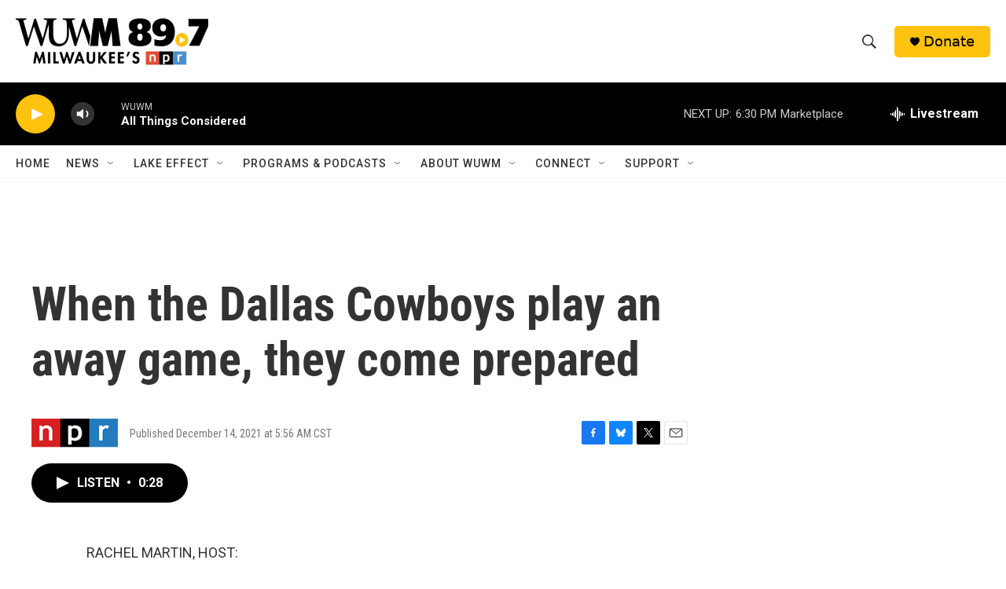

--- FILE ---
content_type: text/html; charset=utf-8
request_url: https://www.google.com/recaptcha/api2/aframe
body_size: 268
content:
<!DOCTYPE HTML><html><head><meta http-equiv="content-type" content="text/html; charset=UTF-8"></head><body><script nonce="jTU5qtFmwxoBBVmSiU2qrQ">/** Anti-fraud and anti-abuse applications only. See google.com/recaptcha */ try{var clients={'sodar':'https://pagead2.googlesyndication.com/pagead/sodar?'};window.addEventListener("message",function(a){try{if(a.source===window.parent){var b=JSON.parse(a.data);var c=clients[b['id']];if(c){var d=document.createElement('img');d.src=c+b['params']+'&rc='+(localStorage.getItem("rc::a")?sessionStorage.getItem("rc::b"):"");window.document.body.appendChild(d);sessionStorage.setItem("rc::e",parseInt(sessionStorage.getItem("rc::e")||0)+1);localStorage.setItem("rc::h",'1769464395795');}}}catch(b){}});window.parent.postMessage("_grecaptcha_ready", "*");}catch(b){}</script></body></html>